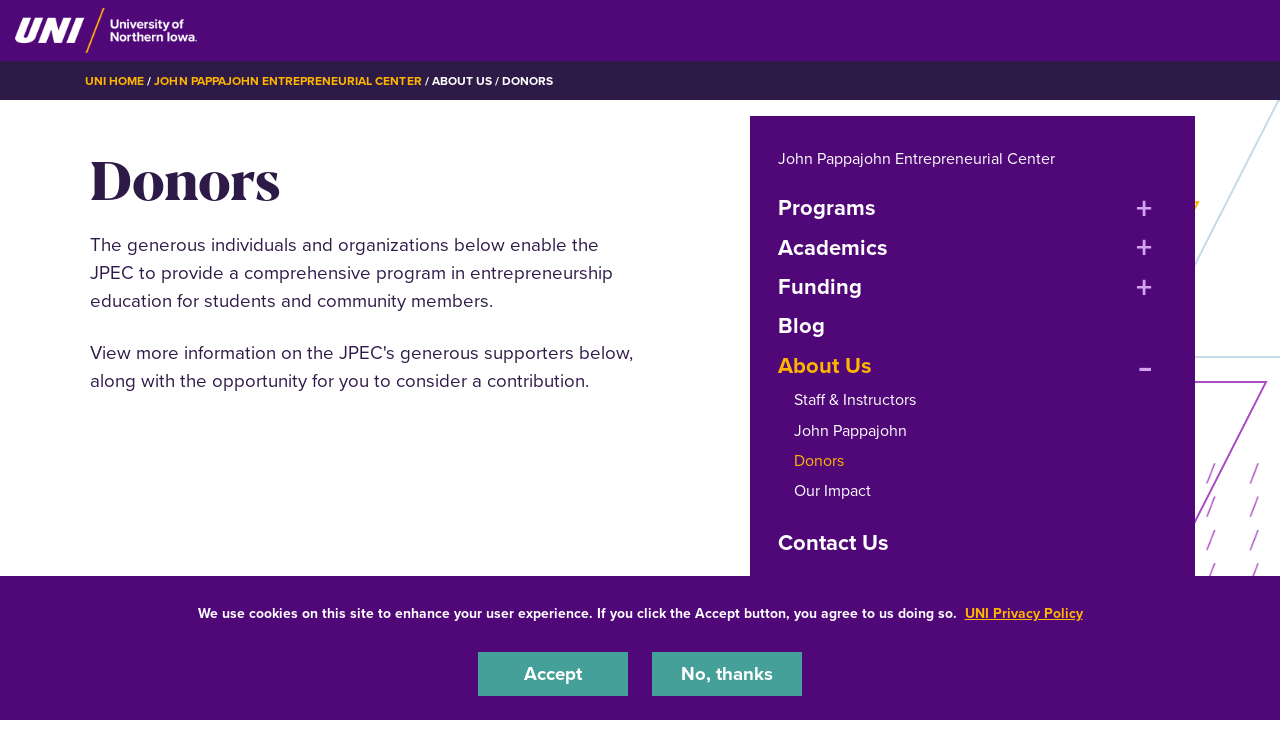

--- FILE ---
content_type: text/html; charset=UTF-8
request_url: https://jpec.uni.edu/about-us/donors
body_size: 10108
content:
<!DOCTYPE html>
<html lang="en" dir="ltr" prefix="og: https://ogp.me/ns#">
  <head>
    <meta charset="utf-8" />
<noscript><style>form.antibot * :not(.antibot-message) { display: none !important; }</style>
</noscript><meta name="description" content="The generous individuals and organizations below enable the JPEC to provide a comprehensive program in entrepreneurship education for students and community members. View more information on" />
<link rel="shortlink" href="https://jpec.uni.edu/node/23" />
<link rel="canonical" href="https://jpec.uni.edu/about-us/donors" />
<meta property="og:url" content="https://jpec.uni.edu/about-us/donors" />
<meta name="Generator" content="Drupal 10 (https://www.drupal.org)" />
<meta name="MobileOptimized" content="width" />
<meta name="HandheldFriendly" content="true" />
<meta name="viewport" content="width=device-width, initial-scale=1.0" />
<link rel="icon" href="/themes/custom/octothorpe/images/favicon.ico" type="image/vnd.microsoft.icon" />

    <title>Donors | John Pappajohn Entrepreneurial Center</title>
    <link rel="stylesheet" media="all" href="/sites/default/files/css/css_vw4wxyWl4tNzLHeHjdK_Xa1FiC17IltvpOZNoEL9nLo.css?delta=0&amp;language=en&amp;theme=octothorpe&amp;include=[base64]" />
<link rel="stylesheet" media="all" href="/sites/default/files/css/css_MhQ6Un-jGbvqQ4mVRfK7NSOGtgZ27VIR66PM6vhZAt0.css?delta=1&amp;language=en&amp;theme=octothorpe&amp;include=[base64]" />
<link rel="stylesheet" media="print" href="/sites/default/files/css/css_PtLObPs1b2s_9ZJI7GpCFirHUR5a3aKoU_XVYc-4KbM.css?delta=2&amp;language=en&amp;theme=octothorpe&amp;include=[base64]" />
<link rel="stylesheet" media="all" href="/sites/default/files/css/css_mGwmOVXqDlFYpSQ5SEhQKOSmn69YhEdipL5rTYfLVAo.css?delta=3&amp;language=en&amp;theme=octothorpe&amp;include=[base64]" />

    

    <!-- Google Tag Manager -->
<script>(function(w,d,s,l,i){w[l]=w[l]||[];w[l].push({'gtm.start':
new Date().getTime(),event:'gtm.js'});var f=d.getElementsByTagName(s)[0],
j=d.createElement(s),dl=l!='dataLayer'?'&l='+l:'';j.async=true;j.src=
'https://www.googletagmanager.com/gtm.js?id='+i+dl;f.parentNode.insertBefore(j,f);
})(window,document,'script','dataLayer','GTM-M7LW7GF');</script>
<!-- End Google Tag Manager -->
  </head>
  <body class="role-anonymous sitename-john-pappajohn-entrepreneurial-center short-header path-node page-node-type-page">
  <!-- Google Tag Manager (noscript) -->
<noscript><iframe src="https://www.googletagmanager.com/ns.html?id=GTM-M7LW7GF"
height="0" width="0" style="display:none;visibility:hidden"></iframe></noscript>
<!-- End Google Tag Manager (noscript) -->
        <a href="#main-content" class="visually-hidden focusable skip-link">
      Skip to main content
    </a>
    
      <div class="dialog-off-canvas-main-canvas" data-off-canvas-main-canvas>
    

  
    
<div class="layout-container">
    <!-- full size header  -->
                        <section class="mobile-header d-lg-none pt-1 pb-1 position-relative">
    <div class="pl-4 col-12">
        <div class="d-flex bar">
            <div class="logo-wrap">
                <a href="https://uni.edu">
                    <img loading="eager" src="/themes/custom/octothorpe/images/UNI-site-logo.png" alt="University of Northern Iowa Home" class="logo" width="238px" height="59px" style=width:138px; />
                </a>
            </div>
                    </div>
    </div>
</section>
<header class="header d-none d-lg-block pt-2 pb-2 position-relative">
        <div class="col-12">
            <div class="header-row d-flex">
                <div class="logo-wrap">
                    <a href="https://uni.edu" rel="home" class="site-logo">
                <img loading="eager" src="/themes/custom/octothorpe/images/UNI-site-logo.png" alt="University of Northern Iowa Home" class="logo" width="238px" height="59px" style=width:182px; />
            </a>
                </div>
                            </div>
        </div>
</header>
      <div class="region region-breadcrumbs">
    <div id="block-breadcrumbs" class="block block-system block-system-breadcrumb-block">
  
    
        <nav class="breadcrumb" role="navigation" aria-labelledby="system-breadcrumb">
    <div class="container">
    <span id="system-breadcrumb" class="visually-hidden">Breadcrumb</span>
    <ol>
      <li><a href="https://uni.edu">UNI Home</a></li>
          <li>
                  <a href="/">John Pappajohn Entrepreneurial Center</a>
              </li>
          <li>
                  About Us
              </li>
          <li>
                  Donors
              </li>
        </ol>
  </div>
  </nav>

    </div>

  </div>

      <div class="region region-alert">
    <div class="views-element-container block block-views block-views-blocksite-alert-block-1" id="block-views-block-site-alert-block-1">
  
    
      <div><div class="view view-site-alert view-id-site_alert view-display-id-block_1 js-view-dom-id-3fdff4364a2699711aae4b079b7488729085492d8dd67e3d9fe872235f2d0b1e">
  
    
      
  
          </div>
</div>

    </div>

  </div>

    
    
    <main role="main">
        <a id="main-content" tabindex="-1"></a>        <div class="layout-content">

            <div class="page-header">
                            </div>



          <div class="page-content no-header-img">
              <div class="region region-content">
    <div data-drupal-messages-fallback class="hidden"></div>
<div id="block-octothorpe-content" class="block block-system block-system-main-block">
  
    
      
<article class="node node--type-page node--view-mode-full">

  
    

       <div class="node__content">
    
  <div class="layout layout--onecol lead-section">
    <div  class="layout__region layout__region--content">
      

<span class="header-slices"></span>
<div class="block lead-text block-layout-builder block-inline-blocklead-text">
<div class="container">
  
  <div class="row">
  <div class="col-12 col-lg-6 order-2 order-lg-1 node-body">
    <h1 class="page-title">
      Donors
    </h1>
  
  

      
            <div class="clearfix text-formatted field field--name-body field--type-text-with-summary field--label-hidden field__item"><p>The generous individuals and organizations below enable&nbsp;the JPEC&nbsp;to&nbsp;provide a&nbsp;comprehensive program in entrepreneurship education for students and community members.&nbsp;</p>

<p>View more information on the JPEC's generous supporters&nbsp;below, along with the opportunity&nbsp;for you to consider a contribution.</p></div>
      
    </div>
<div class="col-12 col-lg-5 order-1 order-lg-2 menu-holder offset-lg-1">




<div class="section-menu">
  <div class="department">
                <a href="/">John Pappajohn Entrepreneurial Center</a>
</div>

<div class="section-title"><a aria-label="☰ Menu" class="toggle collapsed d-block d-lg-none" data-toggle="collapse" href="#section-menu-inner" role="button" aria-expanded="false" aria-controls="section-menu-inner"> ☰ Menu<span class="sign"></span></a></div>

<div id="section-menu-inner" class="inner collapse">

    
            <ul class="nav navbar-nav" id="accordion">
                    <li class="nav-item sub-menu">
                          <div id="heading1"><a href="/programs" class="nav-link nav-link--programs" data-drupal-link-system-path="node/4">Programs</a>
    <button class="btn btn-link" data-toggle="collapse" data-target="#collapse1" aria-expanded="false" aria-controls="collapse1">

          <span class="visually-hidden">expand or collapse menu</span>
         </button>
     </div>

     <div id="collapse1" class="collapse" aria-labelledby="heading1">
          
            <ul class="sub-menu">

                    <li class="sub-item">
                          <a href="/programs/r-j-mcelroy-student-business-incubator" class="nav-link--programs-r-j-mcelroy-student-business-incubator" data-drupal-link-system-path="node/5">R. J. McElroy Student Business Incubator</a>

        
      </li>

                <li class="sub-item">
                          <a href="/programs/uni-entrepreneurs" class="nav-link--programs-uni-entrepreneurs" data-drupal-link-system-path="node/6">UNI Entrepreneurs</a>

        
      </li>

                <li class="sub-item">
                          <a href="/programs/holiday-market" class="nav-link--programs-holiday-market" data-drupal-link-system-path="node/290">Holiday Market</a>

        
      </li>

                <li class="sub-item">
                          <a href="/programs/early-founders-program" class="nav-link--programs-early-founders-program" data-drupal-link-system-path="node/7">Early Founders Program</a>

        
      </li>

                <li class="sub-item">
                          <a href="/programs/jpec-connect" class="nav-link--programs-jpec-connect" data-drupal-link-system-path="node/127">JPEC Connect</a>

        
      </li>

                <li class="sub-item">
                          <a href="/programs/side-hustle-series" class="nav-link--programs-side-hustle-series" data-drupal-link-system-path="node/131">Side Hustle Series</a>

        
      </li>

                <li class="sub-item">
                          <a href="/programs/iasourcelink" class="nav-link--programs-iasourcelink" data-drupal-link-system-path="node/8">IASourceLink</a>

        
      </li>

                <li class="sub-item">
                          <a href="/programs/uni-small-business-development-center" class="nav-link--programs-uni-small-business-development-center" data-drupal-link-system-path="node/9">UNI Small Business Development Center</a>

        
      </li>

                <li class="sub-item">
                          <a href="/programs/intellectual-property-office" class="nav-link--programs-intellectual-property-office" data-drupal-link-system-path="node/243">Intellectual Property Office</a>

        
      </li>

        </ul>
  
             </div>
        
      </li>

                <li class="nav-item sub-menu">
                          <div id="heading2"><a href="/academics" class="nav-link nav-link--academics" data-drupal-link-system-path="node/12">Academics</a>
    <button class="btn btn-link" data-toggle="collapse" data-target="#collapse2" aria-expanded="false" aria-controls="collapse2">

          <span class="visually-hidden">expand or collapse menu</span>
         </button>
     </div>

     <div id="collapse2" class="collapse" aria-labelledby="heading2">
          
            <ul class="sub-menu">

                    <li class="sub-item">
                          <a href="/academics/why-entrepreneurship" class="nav-link--academics-why-entrepreneurship" data-drupal-link-system-path="node/215">Why Entrepreneurship?</a>

        
      </li>

                <li class="sub-item">
                          <a href="/academics/entrepreneurship-minor-certificate" class="nav-link--academics-entrepreneurship-minor-certificate" data-drupal-link-system-path="node/13">Entrepreneurship Minor &amp; Certificate</a>

        
      </li>

                <li class="sub-item">
                          <a href="/academics/k-12-entrepreneurship-education" class="nav-link--academics-k-12-entrepreneurship-education" data-drupal-link-system-path="node/14">K-12 Entrepreneurship Education</a>

        
      </li>

                <li class="sub-item">
                          <a href="/academics/okoboji-entrepreneurial-institute" class="nav-link--academics-okoboji-entrepreneurial-institute" data-drupal-link-system-path="node/47">Okoboji Entrepreneurial Institute</a>

        
      </li>

        </ul>
  
             </div>
        
      </li>

                <li class="nav-item sub-menu">
                          <div id="heading3"><a href="/funding" class="nav-link nav-link--funding" data-drupal-link-system-path="node/2">Funding</a>
    <button class="btn btn-link" data-toggle="collapse" data-target="#collapse3" aria-expanded="false" aria-controls="collapse3">

          <span class="visually-hidden">expand or collapse menu</span>
         </button>
     </div>

     <div id="collapse3" class="collapse" aria-labelledby="heading3">
          
            <ul class="sub-menu">

                    <li class="sub-item">
                          <a href="/funding/pappajohn-student-entrepreneurial-venture-competition" class="nav-link--funding-pappajohn-student-entrepreneurial-venture-competition" data-drupal-link-system-path="node/16">Pappajohn Student Entrepreneurial Venture Competition</a>

        
      </li>

                <li class="sub-item">
                          <a href="/funding/iowa-entrepreneurial-venture-competition" class="nav-link--funding-iowa-entrepreneurial-venture-competition" data-drupal-link-system-path="node/17">Iowa Entrepreneurial Venture Competition</a>

        
      </li>

        </ul>
  
             </div>
        
      </li>

                <li class="nav-item">
                          <a href="/blog" class="nav-link nav-link--blog" data-drupal-link-system-path="node/18">Blog</a>

        
      </li>

                <li class="nav-item active sub-menu">
                        <div id="heading4">
      <a href="/about-jpec" class="nav-link active nav-link--about-jpec" data-drupal-link-system-path="node/19">About Us</a>
    <button class="btn btn-link active" data-toggle="collapse" data-target="#collapse4" aria-expanded="true" aria-controls="collapse4">

          <span class="visually-hidden">expand or collapse menu</span>
         </button>
     </div>

     <div id="collapse4" class="collapse active show" aria-labelledby="heading4">
          
            <ul class="sub-menu">

                    <li class="sub-item">
                          <a href="/about-us/staff-instructors" class="nav-link--about-us-staff-instructors" data-drupal-link-system-path="node/21">Staff &amp; Instructors</a>

        
      </li>

                <li class="sub-item">
                          <a href="/about-us/memorial-john-pappajohn" class="nav-link--about-us-memorial-john-pappajohn" data-drupal-link-system-path="node/22">John Pappajohn</a>

        
      </li>

                <li class="sub-item active">
                          <a href="/about-us/donors" class="active nav-link--about-us-donors is-active" data-drupal-link-system-path="node/23" aria-current="page">Donors</a>

        
      </li>

                <li class="sub-item">
                          <a href="/about-us/our-impact" class="nav-link--about-us-our-impact" data-drupal-link-system-path="node/51">Our Impact</a>

        
      </li>

        </ul>
  
              </div>
        
      </li>

                <li class="nav-item">
                          <a href="/contact-us" class="nav-link nav-link--contact-us" data-drupal-link-system-path="node/46">Contact Us</a>

        
      </li>

        </ul>
  

</div>
</div>


</div>
  </div>
</div>

</div>
    </div>
  </div>

  <div class="layout layout--onecol content">
    <div  class="layout__region layout__region--content">
      <div class="block cards block-layout-builder block-inline-blocktwo-column-cards">
<div class="container clearfix">
  
    
      

      <div class="field row field--name-field-cards field--type-entity-reference-revisions field--label-hidden field__items">
                      <div class="field__item col-sm-6 goldenrod-border">


          
  

<div  class="paragraph d-flex flex-column single-card paragraph--type--card paragraph--view-mode--default image-top">
        
    <div class="card-text second">
                        <h3 class="proxima">R.J. McElroy</h3>
                        <div class="two-card-body">
            <p><img src="/sites/default/files/inline-uploads/mcelroy_trust_0_0.jpeg" data-entity-uuid="0" data-entity-type="image" alt="R.J. McElroy"></p><p>R. J. “Mac” McElroy enriched the lives of thousands of people in northeast&nbsp;Iowa as a pioneering radio broadcaster and as founder of the Black Hawk Broadcasting Company. The company grew to include radio and TV stations, the most prominent of which was Waterloo’s NBC affiliate,&nbsp;KWWL&nbsp;Television. McElroy’s final gift to the community was the establishment of the R. J. McElroy Trust, a charitable foundation designed to benefit deserving young people. Since 1965, the McElroy Trust has helped thousands of children and youth through grants and scholarships in northeast&nbsp;Iowa.&nbsp;</p><p>Contributions from the R. J. McElroy Trust provide students with 24/7 access to physical incubator space upon admittance to the&nbsp;<a href="/programs/r-j-mcelroy-student-business-incubator" target="_blank" data-entity-type="node" data-entity-uuid="89d15ef4-e380-43da-a40e-7f476a1bd017" data-entity-substitution="canonical" rel="noopener" title="R. J. McElroy Student Business Incubator">R. J. McElroy Student Business Incubator (SBI)</a>&nbsp;program, fostering students' exploration of business ideas with the assistance of&nbsp;JPEC&nbsp;staff,&nbsp;business and consulting services&nbsp;and other professional resources. Visit the&nbsp;<a href="https://www.mcelroytrust.org/" target="_blank" rel="noopener noreferrer">R. J. McElroy Trust website</a>&nbsp;for more information.</p>
        </div>
            </div>


<div class="img-wrap first">
        <div class="img-overflow">
                            </div>
</div>


        </div>
</div>
                      <div class="field__item col-sm-6 teal-border">


          
  

<div  class="paragraph d-flex flex-column single-card paragraph--type--card paragraph--view-mode--default image-top">
        
    <div class="card-text second">
                        <h3 class="proxima">T. Wayne Davis</h3>
                        <div class="two-card-body">
            <p><img src="/sites/default/files/inline-uploads/twayne_0.jpg" data-entity-uuid="0" data-entity-type="image" alt="T. Wayne Davis"></p><p>T. Wayne Davis, founder of Control-o-fax Corporation and developer of the Control-o-fax system, was inducted posthumously into the Iowa Business Hall of Fame. Not only was Mr. Davis a consummate entrepreneur, but his accounting innovation, the Control-o-Fax billing system, aided hundreds of small firms and professionals to gain control of their accounting and billing systems, enhancing their own prospects for financial success. Davis was also an active proponent of his community, tirelessly contributing his time, energy, and money to numerous causes, both in the community at large and at the University of Northern Iowa. A&nbsp;$1 million gift was contributed in his memory for the Gallagher Bluedorn Performing Arts Center&nbsp;and for an&nbsp;<a href="/academics/entrepreneurship-minor-certificate" target="_blank" data-entity-type="node" data-entity-uuid="1dff581b-2d64-4d96-9418-08e2be431d53" data-entity-substitution="canonical" rel="noopener" title="Entrepreneurship Minor &amp; Certificate">academic program in entrepreneurship</a>&nbsp;at UNI.</p>
        </div>
            </div>


<div class="img-wrap first">
        <div class="img-overflow">
                            </div>
</div>


        </div>
</div>
                      <div class="field__item col-sm-6 neon-border">


          
  

<div  class="paragraph d-flex flex-column single-card paragraph--type--card paragraph--view-mode--default image-top">
        
    <div class="card-text second">
                        <h3 class="proxima">Therese Stevens</h3>
                        <div class="two-card-body">
            <p>Therese Stevens, a 2012 UNI alumna, embodies the transformative influence of the RJ McElroy Student Business Incubator (SBI) program at JPEC. Despite starting with a clear career goal in Public Relations and Spanish, fate led her to an unexpected entrepreneurial journey.</p><p>Originally aiming work with a NY PR firm, Therese’s job with an SBI student business altered her path. After her employer was acquired, she co-founded SEO Solutions, later merging it with another startup and selling the resulting firm to Mudd Advertising. Known for propelling startups to growth, Therese became COO at BraceAbility and most recently was CEO at JW Home Improvement.</p><p>Remaining tied to JPEC, Therese’s monthly consultations, board membership, mentoring, and guest speaking showcase her commitment. Alongside husband Grant, a Farmers State Bank Mortgage Underwriter and avid golfer, they donated $30,000 to JPEC. This donation will continue to aid student entrepreneurs with dedicated office spaces, expert resources, workshops, and funding access. Suite 13H in the Student Business Incubator is named in their honor, symbolizing their enduring impact.<br>&nbsp;</p>
        </div>
            </div>


<div class="img-wrap first">
        <div class="img-overflow">
                                    <picture>
            <source srcset="/sites/default/files/styles/card/public/inline-uploads/socialmedia1-1.jpg.webp?itok=5b4ahbMq" type="image/webp">
            <img src="/sites/default/files/inline-uploads/socialmedia1-1.jpg" alt="grant and therese" loading="lazy">
        </picture>
                            </div>
</div>


        </div>
</div>
                      <div class="field__item col-sm-6 lightpurple-border">


          
  

<div  class="paragraph d-flex flex-column single-card paragraph--type--card paragraph--view-mode--default image-top">
        
    <div class="card-text second">
                        <h3 class="proxima">Gary and Patsy Roling</h3>
                        <div class="two-card-body">
            <p>Gary Roling, a 1976 UNI Accounting alumna, steered his career journey towards entrepreneurship by establishing and managing J-Tec Associates in Cedar Rapids, a venture he nurtured until its sale in 2021. Through this endeavor, he cultivated a passion for fostering startup enterprises. Evidenced by his unwavering commitment, Gary recently made a generous $50,000 contribution across multiple sectors within the university: JPEC, College of Business Dean’s Fund, Accounting Alumni Campaign Fund, and the Annual Fund. This remarkable gift, his largest to date, aligns with his 41-year tradition of supporting UNI.</p><p>With an enduring legacy of supporting student entrepreneurship, Gary’s contributions echo throughout the university. In recognition of his gesture, Suite 13CC in the Student Business Incubator will be named in the honor of Gary and Patsy Roling.&nbsp;<br>&nbsp;</p>
        </div>
            </div>


<div class="img-wrap first">
        <div class="img-overflow">
                                    <picture>
            <source srcset="/sites/default/files/styles/card/public/inline-uploads/100_0162-b.jpg.webp?itok=4ZZxYW3R" type="image/webp">
            <img src="/sites/default/files/inline-uploads/100_0162-b.jpg" alt="gary" loading="lazy">
        </picture>
                            </div>
</div>


        </div>
</div>
                      <div class="field__item col-sm-6 goldenrod-border">


          
  

<div  class="paragraph d-flex flex-column single-card paragraph--type--card paragraph--view-mode--default image-top">
        
    <div class="card-text second">
                        <h3 class="proxima">Curbtender, Inc., in honor of Laurie Watje</h3>
                        <div class="two-card-body">
            <p>The Curbtender was the first commercially produced ASL in the US Waste Industry. Developed in the early 1970’s, it quickly became the benchmark for performance. Its 2,000 pound lift arm capacity and 1,000 pound per cubic yard compaction rating set itself above the rest. In 2017, the company renamed this flagship product the PowerPak. The PowerPak is now equipped with an industry-best 5 year standard warranty.</p><p>In 2017, the company purchased the assets of Wayne Industrial Holdings LLC and named Kevin Watje as the Chief Executive Officer of Curbtender Inc.&nbsp;</p><p>Laurie Watje, wife of Kevin Watje, served as the Director of UNI JPEC for 17 years prior to her retirement in early 2024. The Laurie Watje incubator suite is named in her honor.&nbsp;</p>
        </div>
            </div>


<div class="img-wrap first">
        <div class="img-overflow">
                                    <picture>
            <source srcset="/sites/default/files/styles/card/public/inline-uploads/img_20191112_194057.jpg.webp?itok=yLN76DVI" type="image/webp">
            <img src="/sites/default/files/inline-uploads/img_20191112_194057.jpg" alt="laurie" loading="lazy">
        </picture>
                            </div>
</div>


        </div>
</div>
          </div>
  
  </div>
</div>

  

<div class="block text-block block-layout-builder block-inline-blocktext-block dark-purple">
<div class="container">
  
      <div class="rich-title">
            <div class="clearfix text-formatted field field--name-field-rich-title field--type-text-long field--label-hidden field__item"><h2 class="proxima">Incubator Suite Sponsors</h2></div>
      </div>
    
      
            <div class="clearfix text-formatted field field--name-body field--type-text-with-summary field--label-hidden field__item"><p>The&nbsp;R. J. McElroy Student Business Incubator&nbsp;is an educational learning laboratory designed to inspire and educate students interested in entrepreneurship and small business.&nbsp;<img alt="the sbj offers space for individual or group work, along with event accommodations" data-entity-type="image" data-entity-uuid="0" src="/sites/default/files/inline-uploads/img_9394_copy-397x400.jpg" class="align-right"></p>

<div class="row">
<div class="col-sm-6">
<div>
<p><strong>Founding Sponsors:</strong></p>

<p>Kathy McCoy<br>
H. D. "Ike"&nbsp;Leighty<br>
R. J. McElroy Trust<br>
Peterson Genetics, Inc.<br>
Ross Christensen Family<br>
Young Plumbing &amp; Heating Co.<br>
Central Iowa Power Cooperative<br>
Okoboji&nbsp;Entrepreneurial Institute<br>
Jorgen&nbsp;and Camilla&nbsp;Heidemann<br>
Robert and Margaret Bradford<br>
Grinnell State Bank</p>
</div>
</div>

<div class="col-sm-6">
<p><strong>Current Sponsors:</strong></p>

<p>R. J. McElroy Trust<br>
Eric and Kelli Schaefer<br>
MidAmerican&nbsp;Energy<br>
Farmers State Bank<br>
Bill Berger<br>
Greg and Gwen&nbsp;Jass</p>
</div>
</div>

<p>&nbsp;</p>

<p>&nbsp;</p></div>
      
      </div>
</div>
  

<div class="block text-block block-layout-builder block-inline-blocktext-block white">
<div class="container">
  
      <div class="rich-title">
            <div class="clearfix text-formatted field field--name-field-rich-title field--type-text-long field--label-hidden field__item"><h2 class="proxima">Annual Scholarships&nbsp;</h2></div>
      </div>
    
      
            <div class="clearfix text-formatted field field--name-body field--type-text-with-summary field--label-hidden field__item"><p>Annual scholarships&nbsp;provide the means for a students to follow their passion while investing fully in the growth and development of their business and/or career path. Our Annual scholarships are provided by the following sponsors.</p>

<p>John and Mary Pappajohn<br>
Chad and Laura Chandlee<br>
Grinnell State Bank</p></div>
      
      </div>
</div>
  

<div class="block text-block block-layout-builder block-inline-blocktext-block gray-left">
<div class="container">
  
      <div class="rich-title">
            <div class="clearfix text-formatted field field--name-field-rich-title field--type-text-long field--label-hidden field__item"><h2 class="proxima">UNI Student Incubator Endowed Fund in honor of Laurie Watje</h2></div>
      </div>
    
      
            <div class="clearfix text-formatted field field--name-body field--type-text-with-summary field--label-hidden field__item"><p>The UNI Student Incubator Endowed Fund in honor of Laurie Watje recognizes Laurie Watje's outstanding contributions during her 16 years of service to UNI’s John Pappajohn Entrepreneurial Center (JPEC). This fund aims to make a lasting impact on the lives of students in need. With your support, this fund will continue to fuel innovation through competition awards, and provide crucial support and scholarships to the JPEC community. Your generosity can play a pivotal role in shaping the future of entrepreneurship and innovation.</p></div>
      
          <div class="fountain-btn">
        
      <div class="field field--name-field-link field--type-link field--label-hidden field__items">
              <div class="field__item"><a href="https://give.uni.edu/campaigns/41403/donations/new">Make a Contribution</a></div>
          </div>
  
      </div>
      </div>
</div>
  

<div class="block text-block block-layout-builder block-inline-blocktext-block prexys-pond">
<div class="container">
  
      <div class="rich-title">
            <div class="clearfix text-formatted field field--name-field-rich-title field--type-text-long field--label-hidden field__item"><h2>Your financial commitment makes a difference to student entrepreneurs.</h2></div>
      </div>
    
      
            <div class="clearfix text-formatted field field--name-body field--type-text-with-summary field--label-hidden field__item"><p>Interested in supporting&nbsp;JPEC&nbsp;programming?</p></div>
      
          <div class="fountain-btn">
        
      <div class="field field--name-field-link field--type-link field--label-hidden field__items">
              <div class="field__item"><a href="/contact-us">Learn how to support the JPEC</a></div>
          </div>
  
      </div>
      </div>
</div>
    </div>
  </div>


  </div>   
</article>
    </div>
<div class="views-element-container block block-views block-views-blockjpec-businesses-block-1" id="block-views-block-jpec-businesses-block-1">
  
    
      <div><div class="jpec-business view view-jpec-businesses view-id-jpec_businesses view-display-id-block_1 js-view-dom-id-47fac887318e10cd3eeb4cf14a0853304c5564dcb57779b244f7044a0202871c">
  
    
      
  
          </div>
</div>

    </div>

  </div>

          </div>
        </div>    </main>
    
    <footer role="contentinfo">
                <div class="footer pr-3 pl-3 pt-4 pb-0">
  <div class="container">
          <div class="row d-flex justify-content-center">
        <div class="pt-0" id="copyright">© 2025 University of Northern Iowa. All rights reserved.</div>
      </div>
      </div>
</div>
<div class="bottom-site-links short-footer">
  <div class="container">
    <ul class="nav uni-nav"><li class="first leaf"><a href="https://policies.uni.edu/1303">Equal Opportunity/Non-Discrimination Statement</a></li>
    <li class="leaf"><a href="https://policies.uni.edu/web-privacy-statement">Privacy Policy</a></li>
    <li class="leaf"><a href="https://uni.edu/resources/accessibility">Accessibility</a></li>
    <li class="last leaf"><a href="https://uni.edu/resources/consumer-info">Consumer Information</a></li>
    </ul>
  </div>
</div>    </footer>
</div>
  </div>

    
    <script type="application/json" data-drupal-selector="drupal-settings-json">{"path":{"baseUrl":"\/","pathPrefix":"","currentPath":"node\/23","currentPathIsAdmin":false,"isFront":false,"currentLanguage":"en"},"pluralDelimiter":"\u0003","suppressDeprecationErrors":true,"colorbox":{"opacity":"0.85","current":"{current} of {total}","previous":"\u00ab Prev","next":"Next \u00bb","close":"Close","maxWidth":"98%","maxHeight":"98%","fixed":true,"mobiledetect":true,"mobiledevicewidth":"480px"},"eu_cookie_compliance":{"cookie_policy_version":"1.0.0","popup_enabled":true,"popup_agreed_enabled":false,"popup_hide_agreed":false,"popup_clicking_confirmation":false,"popup_scrolling_confirmation":false,"popup_html_info":"\u003Cdiv aria-labelledby=\u0022popup-text\u0022  class=\u0022eu-cookie-compliance-banner eu-cookie-compliance-banner-info eu-cookie-compliance-banner--opt-in\u0022\u003E\n  \u003Cdiv class=\u0022popup-content info eu-cookie-compliance-content\u0022\u003E\n        \u003Cdiv id=\u0022popup-text\u0022 class=\u0022eu-cookie-compliance-message\u0022 role=\u0022document\u0022\u003E\n      \u003Cp\u003EWe use cookies on this site to enhance your user experience. If you click the Accept button, you agree to us doing so.\u0026nbsp; \u003Ca href=\u0022https:\/\/policies.uni.edu\/web-privacy-statement\u0022\u003EUNI Privacy Policy\u003C\/a\u003E\u003C\/p\u003E\n          \u003C\/div\u003E\n\n    \n    \u003Cdiv id=\u0022popup-buttons\u0022 class=\u0022eu-cookie-compliance-buttons\u0022\u003E\n            \u003Cbutton type=\u0022button\u0022 class=\u0022agree-button eu-cookie-compliance-secondary-button\u0022\u003EAccept\u003C\/button\u003E\n              \u003Cbutton type=\u0022button\u0022 class=\u0022decline-button eu-cookie-compliance-default-button\u0022\u003ENo, thanks\u003C\/button\u003E\n          \u003C\/div\u003E\n  \u003C\/div\u003E\n\u003C\/div\u003E","use_mobile_message":false,"mobile_popup_html_info":"\u003Cdiv aria-labelledby=\u0022popup-text\u0022  class=\u0022eu-cookie-compliance-banner eu-cookie-compliance-banner-info eu-cookie-compliance-banner--opt-in\u0022\u003E\n  \u003Cdiv class=\u0022popup-content info eu-cookie-compliance-content\u0022\u003E\n        \u003Cdiv id=\u0022popup-text\u0022 class=\u0022eu-cookie-compliance-message\u0022 role=\u0022document\u0022\u003E\n      \n          \u003C\/div\u003E\n\n    \n    \u003Cdiv id=\u0022popup-buttons\u0022 class=\u0022eu-cookie-compliance-buttons\u0022\u003E\n            \u003Cbutton type=\u0022button\u0022 class=\u0022agree-button eu-cookie-compliance-secondary-button\u0022\u003EAccept\u003C\/button\u003E\n              \u003Cbutton type=\u0022button\u0022 class=\u0022decline-button eu-cookie-compliance-default-button\u0022\u003ENo, thanks\u003C\/button\u003E\n          \u003C\/div\u003E\n  \u003C\/div\u003E\n\u003C\/div\u003E","mobile_breakpoint":768,"popup_html_agreed":false,"popup_use_bare_css":true,"popup_height":"auto","popup_width":"100%","popup_delay":1000,"popup_link":"https:\/\/policies.uni.edu\/web-privacy-statement","popup_link_new_window":true,"popup_position":false,"fixed_top_position":true,"popup_language":"en","store_consent":false,"better_support_for_screen_readers":true,"cookie_name":"","reload_page":false,"domain":"uni.edu","domain_all_sites":true,"popup_eu_only":false,"popup_eu_only_js":false,"cookie_lifetime":365,"cookie_session":0,"set_cookie_session_zero_on_disagree":0,"disagree_do_not_show_popup":false,"method":"opt_in","automatic_cookies_removal":true,"allowed_cookies":"","withdraw_markup":"\u003Cbutton type=\u0022button\u0022 class=\u0022eu-cookie-withdraw-tab\u0022\u003EPrivacy settings\u003C\/button\u003E\n\u003Cdiv aria-labelledby=\u0022popup-text\u0022 class=\u0022eu-cookie-withdraw-banner\u0022\u003E\n  \u003Cdiv class=\u0022popup-content info eu-cookie-compliance-content\u0022\u003E\n    \u003Cdiv id=\u0022popup-text\u0022 class=\u0022eu-cookie-compliance-message\u0022 role=\u0022document\u0022\u003E\n      \u003Ch2\u003EWe use cookies on this site to enhance your user experience\u003C\/h2\u003E\u003Cp\u003EYou have given your consent for us to set cookies.\u003C\/p\u003E\n    \u003C\/div\u003E\n    \u003Cdiv id=\u0022popup-buttons\u0022 class=\u0022eu-cookie-compliance-buttons\u0022\u003E\n      \u003Cbutton type=\u0022button\u0022 class=\u0022eu-cookie-withdraw-button \u0022\u003EWithdraw consent\u003C\/button\u003E\n    \u003C\/div\u003E\n  \u003C\/div\u003E\n\u003C\/div\u003E","withdraw_enabled":false,"reload_options":0,"reload_routes_list":"","withdraw_button_on_info_popup":false,"cookie_categories":[],"cookie_categories_details":[],"enable_save_preferences_button":true,"cookie_value_disagreed":"0","cookie_value_agreed_show_thank_you":"1","cookie_value_agreed":"2","containing_element":"body","settings_tab_enabled":false,"olivero_primary_button_classes":"","olivero_secondary_button_classes":"","close_button_action":"close_banner","open_by_default":true,"modules_allow_popup":true,"hide_the_banner":false,"geoip_match":true,"unverified_scripts":[]},"ckeditorAccordion":{"accordionStyle":{"collapseAll":1,"keepRowsOpen":1,"animateAccordionOpenAndClose":1,"openTabsWithHash":1,"allowHtmlInTitles":0}},"user":{"uid":0,"permissionsHash":"7f3a2ca5b9a8e9e88dc1acc27205fec2f813da28601cd2f72fd643bea8f74f5e"}}</script>
<script src="/sites/default/files/js/js_FAs0dXkB5WyXioTi83wGOusn89bR2SLHW-YhuFlsjWE.js?scope=footer&amp;delta=0&amp;language=en&amp;theme=octothorpe&amp;include=eJxtiUEOAkEIBD80ypMmDINKFukJi4n-Xk8bYzxVV5dsOq2QnUWQ0xB0rPMlEaUxm8CRA09azhaHdgu3UPrxpo8uwGb6wX25cYjSv7NBCnVDLqUB1F7Jq8uM73B1DPbTXi_XN_tbRc4"></script>
<script src="/modules/contrib/ckeditor_accordion/js/accordion.frontend.min.js?t6aw8e"></script>
<script src="/sites/default/files/js/js_FdBAXflJpZZA7r7bX8ctjocoyjda64suqJRIWLJwmPY.js?scope=footer&amp;delta=2&amp;language=en&amp;theme=octothorpe&amp;include=eJxtiUEOAkEIBD80ypMmDINKFukJi4n-Xk8bYzxVV5dsOq2QnUWQ0xB0rPMlEaUxm8CRA09azhaHdgu3UPrxpo8uwGb6wX25cYjSv7NBCnVDLqUB1F7Jq8uM73B1DPbTXi_XN_tbRc4"></script>

  </body>
</html>
